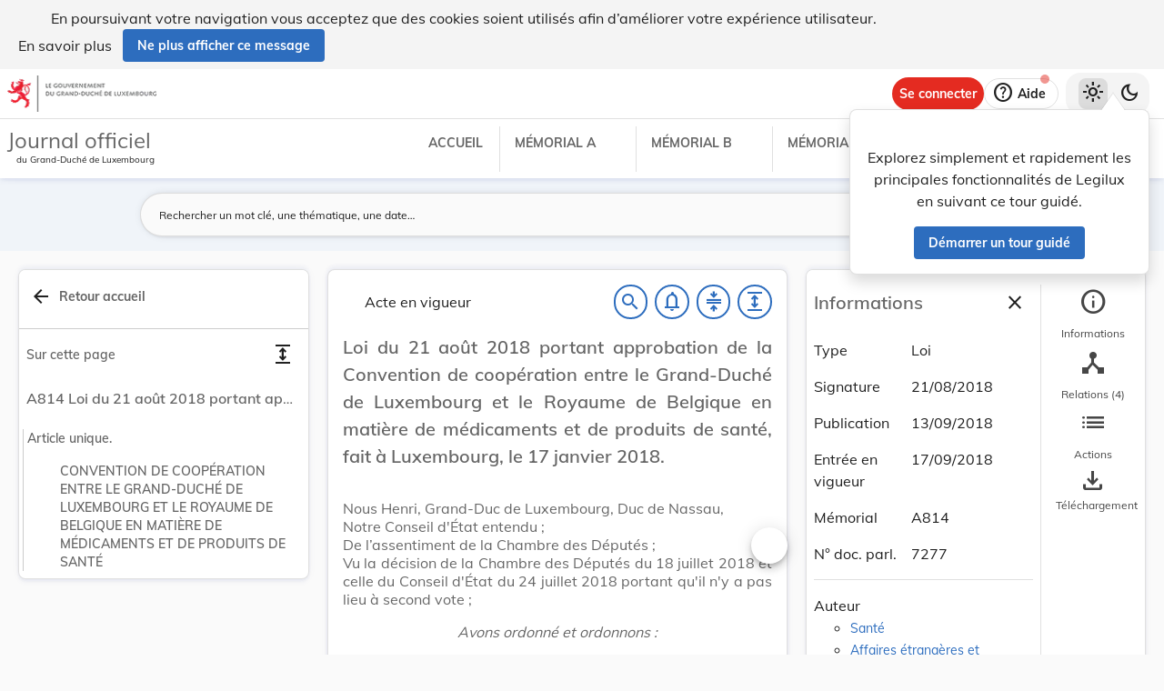

--- FILE ---
content_type: text/html
request_url: https://legilux.public.lu/filestore/eli/etat/leg/loi/2018/08/21/a814/jo/fr/html/eli-etat-leg-loi-2018-08-21-a814-jo-fr-html.html
body_size: 5497
content:
<?xml version="1.0" encoding="UTF-8"?><html xmlns="http://www.w3.org/1999/xhtml" xmlns:akoma="http://docs.oasis-open.org/legaldocml/ns/akn/3.0/CSD13" xmlns:scl="http://www.scl.lu" xmlns:m="http://www.w3.org/1998/Math/MathML"><head><meta xmlns:fo="http://www.w3.org/1999/XSL/Format" xmlns:axf="http://www.antennahouse.com/names/XSL/Extensions" content="text/html; charset=utf-8" http-equiv="content-type"/><meta xmlns:fo="http://www.w3.org/1999/XSL/Format" xmlns:axf="http://www.antennahouse.com/names/XSL/Extensions" content="" name="version"/><title>Journal officiel du Grand-Duché de Luxembourg</title><link rel="stylesheet" href="https://data.legilux.public.lu/resources/css/daily.css"/><link href="https://www.w3schools.com/w3css/4/w3.css" rel="stylesheet"/><link href="https://cdnjs.cloudflare.com/ajax/libs/font-awesome/4.7.0/css/font-awesome.min.css" rel="stylesheet"/><style id="legilux-styling">
                    @font-face {
                        font-family: "Arrows tfb";
                        src: url("https://data.legilux.public.lu/resources/ttf/Arrowstfb.ttf");
                        src: url("https://data.legilux.public.lu/resources/ttf/Arrowstfb.ttf") format("truetype");
                        font-display: swap;
                    }
                    .rotate {
                        height:200px;
                        margin-right: -10em;
                        margin-left: -10em;
                        /* FF3.5+ */
                        -moz-transform: rotate(-90.0deg);
                        /* Opera 10.5 */
                        -o-transform: rotate(-90.0deg);
                        /* Saf3.1+, Chrome */
                        -webkit-transform: rotate(-90.0deg);
                        /* IE6,IE7 */
                        filter: progid: DXImageTransform.Microsoft.BasicImage(rotation=0.083);
                        /* IE8 */
                        -ms-filter: "progid:DXImageTransform.Microsoft.BasicImage(rotation=0.083)";
                        /* Standard */
                        transform: rotate(-90.0deg);
                    }
                    a.noteCall {
                        text-decoration: none!important;
                        cursor: pointer;
                    }
                    .Segoe {
                        font-family: Segoe UI symbol;
                    }
                    .Arrowstfb {
                    font-family: Arrows tfb;
                    }
                    .ArialUnicodeMS {
                    font-family: Arial Unicode MS;
                    }
                    .Verdana {
                    font-family: Verdana;
                    }
                    .CourierNew {
                    font-family: Courier New;
                    }
                    .img-center {
                    display: flex;
                    justify-content: center; /* centre horizontalement */
                    align-items: center;     /* centre verticalement */
                    }
                </style>
<!-- METAS START -->
<script type="application/ld+json">
{
  "@context" : "http://schema.org/",
  "legislationPassedBy" : "Grand-Duché de Luxembourg",
  "@type" : "Legislation",
  "@id" : "http://data.legilux.public.lu/eli/etat/leg/loi/2018/08/21/a814/jo",
  "legislationDate" : "2018-08-21",
  "legislationLegalForce" : {
    "@id" : "https://schema.org/InForce"
  },
  "datePublished" : "2018-09-13",
  "legislationType" : "loi",
  "name" : "Loi du 21 août 2018 portant approbation de la Convention de coopération entre le Grand-Duché de Luxembourg et le Royaume de Belgique en matière de médicaments et de produits de santé, fait à Luxembourg, le 17 janvier 2018.",
  "license" : "http://creativecommons.org/licenses/by/4.0/",
  "publisher" : "http://data.legilux.public.lu/resource/authority/legal-institution/ME",
  "copyrightHolder" : "État",
  "legislationResponsible" : [ {
    "@id" : "http://data.legilux.public.lu/resource/authority/legal-institution/MAE",
    "@type" : "Organization",
    "name" : "Affaires étrangères et européennes"
  }, {
    "@id" : "http://data.legilux.public.lu/resource/authority/legal-institution/MS",
    "@type" : "Organization",
    "name" : "Santé"
  } ],
  "isPartOf" : [ {
    "@id" : "http://data.legilux.public.lu/eli/etat/leg/memorial/2018/a814",
    "@type" : "Legislation"
  } ],
  "legislationDraft" : [ {
    "@id" : "http://data.legilux.public.lu/eli/etat/proj/pl/20180098",
    "@type" : "Legislation"
  } ],
  "@reverse" : {
    "isBasedOn" : [ {
      "@id" : "http://data.legilux.public.lu/eli/etat/leg/div/2022/11/21/a18/jo",
      "@type" : "Legislation"
    } ]
  },
  "temporalCoverage" : "2018-09-17",
  "keywords" : "convention internationale, santé, Il-Lussemburgu, An Bheilg, médicament, coopération",
  "encoding" : [ {
    "@type" : "LegislationObject",
    "fileFormat" : "http://publications.europa.eu/resource/authority/file-type/HTML",
    "contentUrl" : "http://data.legilux.public.lu/filestore/eli/etat/leg/loi/2018/08/21/a814/jo/fr/html/eli-etat-leg-loi-2018-08-21-a814-jo-fr-html.html"
  } ]
}
</script>
<meta about="http://data.legilux.public.lu/eli/etat/leg/loi/2018/08/21/a814/jo" typeof="http://data.europa.eu/eli/ontology#LegalResource" />
<meta about="http://data.legilux.public.lu/eli/etat/leg/loi/2018/08/21/a814/jo" property="http://data.europa.eu/eli/ontology#date_document" content="2018-08-21" datatype="http://www.w3.org/2001/XMLSchema#date" />
<meta about="http://data.legilux.public.lu/eli/etat/leg/loi/2018/08/21/a814/jo" property="http://data.europa.eu/eli/ontology#date_publication" content="2018-09-13" datatype="http://www.w3.org/2001/XMLSchema#date" />
<meta about="http://data.legilux.public.lu/eli/etat/leg/loi/2018/08/21/a814/jo" property="http://data.europa.eu/eli/ontology#is_about" resource="http://data.legilux.public.lu/resource/authority/legal-subject/1000" />
<meta about="http://data.legilux.public.lu/eli/etat/leg/loi/2018/08/21/a814/jo" property="http://data.europa.eu/eli/ontology#is_about" resource="http://publications.europa.eu/resource/authority/country/LUX" />
<meta about="http://data.legilux.public.lu/eli/etat/leg/loi/2018/08/21/a814/jo" property="http://data.europa.eu/eli/ontology#is_about" resource="http://data.legilux.public.lu/resource/authority/legal-subject/259" />
<meta about="http://data.legilux.public.lu/eli/etat/leg/loi/2018/08/21/a814/jo" property="http://data.europa.eu/eli/ontology#is_about" resource="http://data.legilux.public.lu/resource/authority/legal-subject/870" />
<meta about="http://data.legilux.public.lu/eli/etat/leg/loi/2018/08/21/a814/jo" property="http://data.europa.eu/eli/ontology#is_about" resource="http://data.legilux.public.lu/resource/authority/legal-subject/1522" />
<meta about="http://data.legilux.public.lu/eli/etat/leg/loi/2018/08/21/a814/jo" property="http://data.europa.eu/eli/ontology#is_about" resource="http://publications.europa.eu/resource/authority/country/BEL" />
<meta about="http://data.legilux.public.lu/eli/etat/leg/loi/2018/08/21/a814/jo" property="http://data.europa.eu/eli/ontology#is_member_of" resource="http://data.legilux.public.lu/eli/etat/leg/loi/2018/08/21/a814" />
<meta about="http://data.legilux.public.lu/eli/etat/leg/loi/2018/08/21/a814/jo" property="http://data.europa.eu/eli/ontology#is_realized_by" resource="http://data.legilux.public.lu/eli/etat/leg/loi/2018/08/21/a814/jo/fr" />
<meta about="http://data.legilux.public.lu/eli/etat/leg/loi/2018/08/21/a814/jo" property="http://data.europa.eu/eli/ontology#responsibility_of_agent" resource="http://data.legilux.public.lu/resource/authority/legal-institution/MAE" />
<meta about="http://data.legilux.public.lu/eli/etat/leg/loi/2018/08/21/a814/jo" property="http://data.europa.eu/eli/ontology#responsibility_of_agent" resource="http://data.legilux.public.lu/resource/authority/legal-institution/MS" />
<meta about="http://data.legilux.public.lu/eli/etat/leg/loi/2018/08/21/a814/jo" property="http://data.europa.eu/eli/ontology#type_document" resource="http://data.legilux.public.lu/resource/authority/resource-type/LOI" />
<meta about="http://data.legilux.public.lu/eli/etat/leg/loi/2018/08/21/a814/jo/fr" property="http://data.europa.eu/eli/ontology#is_embodied_by" resource="http://data.legilux.public.lu/eli/etat/leg/loi/2018/08/21/a814/jo/fr/pdfa" />
<meta about="http://data.legilux.public.lu/eli/etat/leg/loi/2018/08/21/a814/jo/fr" property="http://data.europa.eu/eli/ontology#is_embodied_by" resource="http://data.legilux.public.lu/eli/etat/leg/loi/2018/08/21/a814/jo/fr/docx" />
<meta about="http://data.legilux.public.lu/eli/etat/leg/loi/2018/08/21/a814/jo/fr" typeof="http://data.europa.eu/eli/ontology#LegalExpression" />
<meta about="http://data.legilux.public.lu/eli/etat/leg/loi/2018/08/21/a814/jo/fr" property="http://data.europa.eu/eli/ontology#is_embodied_by" resource="http://data.legilux.public.lu/eli/etat/leg/loi/2018/08/21/a814/jo/fr/html" />
<meta about="http://data.legilux.public.lu/eli/etat/leg/loi/2018/08/21/a814/jo/fr" property="http://data.europa.eu/eli/ontology#is_embodied_by" resource="http://data.legilux.public.lu/eli/etat/leg/loi/2018/08/21/a814/jo/fr/xml" />
<meta about="http://data.legilux.public.lu/eli/etat/leg/loi/2018/08/21/a814/jo/fr" property="http://data.europa.eu/eli/ontology#title" content="Loi du 21 août 2018 portant approbation de la Convention de coopération entre le Grand-Duché de Luxembourg et le Royaume de Belgique en matière de médicaments et de produits de santé, fait à Luxembourg, le 17 janvier 2018." xml:lang="fr" />
<meta about="http://data.legilux.public.lu/eli/etat/leg/loi/2018/08/21/a814/jo/fr/html" typeof="http://data.europa.eu/eli/ontology#Format" />
<meta about="http://data.legilux.public.lu/eli/etat/leg/loi/2018/08/21/a814/jo/fr/html" property="http://data.europa.eu/eli/ontology#format" resource="http://www.iana.org/assignments/media-types/text/html" />
<meta about="http://data.legilux.public.lu/eli/etat/leg/loi/2018/08/21/a814/jo/fr/html" property="http://data.europa.eu/eli/ontology#licence" resource="http://creativecommons.org/licenses/by/4.0/" />
<meta about="http://data.legilux.public.lu/eli/etat/leg/loi/2018/08/21/a814/jo/fr/html" property="http://data.europa.eu/eli/ontology#publisher_agent" resource="http://data.legilux.public.lu/resource/authority/legal-institution/ME" />
<meta about="http://data.legilux.public.lu/eli/etat/leg/loi/2018/08/21/a814/jo/fr/html" property="http://data.europa.eu/eli/ontology#rightsholder_agent" resource="http://data.legilux.public.lu/resource/authority/legal-institution/ME" />
<!-- METAS END -->


</head><body class="rich-text rich-text-main"><p style="display: none;" aria-hidden="true">Le contenu de la version HTML du Journal officiel                    luxembourgeois est identique à la version PDF.
                </p><!--HTML generation v5.1. (13/11/2018)--><div class="richtext_act  richtext_hierarchicalStructure"><div><h1 id="intituleAct" class="richtext_longTitle  richtext_h1"><p style="" class="richtext_p">Loi du 21 août 2018 portant approbation de la Convention de coopération entre le Grand-Duché de Luxembourg et le Royaume de Belgique en matière de médicaments et de produits de santé, fait à Luxembourg, le 17 janvier 2018.</p></h1><p style="" class="richtext_p">Nous Henri, Grand-Duc de Luxembourg, Duc de Nassau,</p><p style="" class="richtext_p">Notre Conseil d'État entendu ; </p><p style="" class="richtext_p">De l’assentiment de la Chambre des Députés ;</p><p style="" class="richtext_p">Vu la décision de la Chambre des Députés du 18 juillet 2018 et celle du Conseil d'État du 24 juillet 2018 portant qu'il n'y a pas lieu à second vote ;</p><p style="" class="richtext_p  richtext_formula">Avons ordonné et ordonnons :</p><div xmlns:xalan="http://xml.apache.org/xalan" xmlns:recueil="http://www.scl.lu/recueil" class="richtext_body  richtext_bodyType"><div id="article_unique" class="richtext_article"><a style="color: black;" name="article_unique">​</a><p class=" richtext_num_article richtext_inline" style=""><b style="font-weight: bold;">Article unique.</b></p><div class="richtext_alinea"><p style="" class="richtext_p  richtext_p ">Est approuvée la Convention de coopération entre le Grand-Duché de Luxembourg et le Royaume de Belgique en matière de médicaments et de produits de santé, fait à Luxembourg, le 17 janvier 2018.</p></div></div><div class="richtext_clause  richtext_default"><p style="" class="richtext_p">Mandons et ordonnons que la présente loi soit insérée au Journal officiel du Grand-Duché de Luxembourg pour être exécutée et observée par tous ceux que la chose concerne.</p></div></div><table xmlns:xalan="http://xml.apache.org/xalan" xmlns:recueil="http://www.scl.lu/recueil" style="width: 100%" class="richtext_conclusions"><tr><td class="richtext_conclusions"><p class="richtext_signature"><p class="richtext_shortTitle">Le Ministre des Affaires étrangères<br/>et européennes,</p><p class="richtext_person">Jean Asselborn</p></p><p class="richtext_signature"><p class="richtext_shortTitle">La Ministre de la Santé,</p><p class="richtext_person">Lydia Mutsch</p></p></td><td class="richtext_conclusions"><p class="richtext_signature"><span class="richtext_docDate">Cabasson, le 21 août 2018.</span><p class="richtext_person">Henri</p></p></td></tr></table><div xmlns:xalan="http://xml.apache.org/xalan" xmlns:recueil="http://www.scl.lu/recueil"><table class="richtext_interstitial"><tr><td class="richtext_interstitial"><p style="" class="richtext_p  richtext_interstitial">Doc. parl. <a style="cursor: pointer;" href="http://data.legilux.public.lu/eli/etat/proj/pl/20180098" target="new">7277</a> ; sess. ord. 2017-2018.</p></td></tr></table></div></div><div xmlns:xalan="http://xml.apache.org/xalan" xmlns:recueil="http://www.scl.lu/recueil" class="richtext_attachments"><div class="richtext_attachment"><h1 class="richtext_longTitle  richtext_heading richtext_h1 richtext_longTitleAnnex"><p style="margin-bottom: 15pt;text-align: center;" class="richtext_p"><b style="font-weight: bold;">CONVENTION<br/> DE COOPÉRATION ENTRE<br/> LE GRAND-DUCHÉ DE LUXEMBOURG ET LE ROYAUME<br/> DE BELGIQUE </b></p><p style="text-align: center;" class="richtext_p"><b style="font-weight: bold;">EN MATIÈRE DE MÉDICAMENTS ET DE PRODUITS DE SANTÉ</b></p></h1><div class="richtext_doc  richtext_default"><p style="" class="richtext_p  richtext_formula">Le Gouvernement du Grand-Duché de Luxembourg, d'une part,<br/> et <br/>Le Gouvernement du Royaume de Belgique, d'autre part, </p><p style="" class="richtext_p">Ci-après dénommés « les Parties », </p><p style="" class="richtext_p"><i class="richtext_i richtext_inline">Vu</i> la déclaration conjointe des Gouvernements belge et luxembourgeois du 4 juillet 2016 (Gäichel IX), </p><p style="" class="richtext_p"><i class="richtext_i richtext_inline">Vu</i> les liens d'amitié historiques qui unissent le Grand-Duché de Luxembourg et le Royaume de Belgique, </p><p style="" class="richtext_p"><i class="richtext_i richtext_inline">Vu</i> les excellentes relations bilatérales qu'entretiennent les deux pays, </p><p style="" class="richtext_p"><i class="richtext_i richtext_inline">Vu</i> la Convention du 25 juillet 1921 instituant l'Union économique belgo-luxembourgeoise, </p><p style="margin-bottom: 15pt;" class="richtext_p"><i class="richtext_i richtext_inline">Vu</i> les récentes réformes de l'acquis communautaire en matière de médicaments et de dispositifs médicaux, </p><p style="" class="richtext_p">ONT CONVENU ce qui suit :</p><div class="richtext_mainBody  richtext_default"><div id="" class="richtext_article"><p class=" richtext_num_article richtext_inline" style="display:block; text-align: center;"><i class="richtext_i richtext_inline">Article 1<sup class="richtext_sup richtext_inline">er</sup></i></p><div class="richtext_alinea"><p style="" class="richtext_p  richtext_p ">La présente Convention a pour objet de renforcer la coopération entre le Grand-Duché de Luxembourg et le Royaume de Belgique en matière de médicaments et de produits de santé tels que définis par la loi modifiée du 20 juillet 2006 relative à la création et au fonctionnement de I'Agence Fédérale des Médicaments et des Produits de Santé du Royaume de Belgique. </p></div><div class="richtext_alinea"><p style="" class="richtext_p  richtext_p ">Cette coopération vise :</p><table width="100%" class="richtext_ol" style="width:100%!important;"><tr class="richtext_elementLI" style=""><td class="richtext_numLI">1.</td><td class="richtext_contentLI"><span class="richtext_li">la surveillance du marché durant tout le cycle de vie des médicaments et des produits de santé ;</span></td></tr><tr class="richtext_elementLI" style=""><td class="richtext_numLI">2.</td><td class="richtext_contentLI"><span class="richtext_li">l'inspection dans toutes les matières visées par la présente Convention ;</span></td></tr><tr class="richtext_elementLI" style=""><td class="richtext_numLI">3.</td><td class="richtext_contentLI"><span class="richtext_li">la surveillance des études et des investigations cliniques ;</span></td></tr><tr class="richtext_elementLI" style=""><td class="richtext_numLI">4.</td><td class="richtext_contentLI"><span class="richtext_li">la vigilance ;</span></td></tr><tr class="richtext_elementLI" style=""><td class="richtext_numLI">5.</td><td class="richtext_contentLI"><span class="richtext_li">l'évaluation des dossiers ;</span></td></tr><tr class="richtext_elementLI" style=""><td class="richtext_numLI">6.</td><td class="richtext_contentLI"><span class="richtext_li">l'échange d'expertise, de ressources et d'information ;</span></td></tr><tr class="richtext_elementLI" style=""><td class="richtext_numLI">7.</td><td class="richtext_contentLI"><span class="richtext_li">les activités en relation avec les médicaments, les dispositifs médicaux, le sang, les cellules et tissus d'origine humaine visées par la présente Convention.</span></td></tr></table></div><div class="richtext_alinea"><p style="" class="richtext_p  richtext_p ">Les modalités de cette coopération sont détaillées par des arrangements administratifs. </p></div></div><div id="" class="richtext_article"><p class=" richtext_num_article richtext_inline" style="display:block; text-align: center;"><i class="richtext_i richtext_inline">Article 2</i></p><div class="richtext_alinea"><p style="" class="richtext_p  richtext_p ">Les deux Parties développent leurs relations bilatérales dans le respect mutuel des législations nationales, des procédures administratives et des pratiques internes. </p></div></div><div id="" class="richtext_article"><p class=" richtext_num_article richtext_inline" style="display:block; text-align: center;"><i class="richtext_i richtext_inline">Article 3</i></p><div class="richtext_alinea"><p style="" class="richtext_p  richtext_p ">Le Grand-Duché de Luxembourg et le Royaume de Belgique s'engagent à prendre les dispositions nécessaires relevant de leurs compétences respectives pour permettre l'exécution de la présente Convention. </p></div><div class="richtext_alinea"><p style="" class="richtext_p  richtext_p ">L'exécution de la présente Convention est assurée par les autorités compétentes des deux Parties.</p></div><div class="richtext_alinea"><p style="" class="richtext_p  richtext_p ">Les décisions nécessaires pour l'exécution de la présente Convention sont prises d'un commun accord. </p></div></div><div id="" class="richtext_article"><p class=" richtext_num_article richtext_inline" style="display:block; text-align: center;"><i class="richtext_i richtext_inline">Article 4</i></p><div class="richtext_alinea"><p style="" class="richtext_p  richtext_p ">Les deux Parties s'engagent à resserrer leurs liens en développant des moyens sûrs de communication et en se réunissant physiquement au moins une fois par année pour évaluer les projets communs déjà entrepris, pour s'entendre sur les nouvelles priorités de coopération et pour s'accorder sur le futur programme annuel de coopération. </p></div></div><div id="" class="richtext_article"><p class=" richtext_num_article richtext_inline" style="display:block; text-align: center;"><i class="richtext_i richtext_inline">Article 5</i></p><div class="richtext_alinea"><p style="" class="richtext_p  richtext_p ">La Partie qui sollicite dans le cadre de la présente Convention l'assistance de l'autre Partie dans l'exercice de la puissance publique s'engage à couvrir les coûts occasionnés par l'autre Partie, conformément au cadre règlementaire et financier en vigueur sur le territoire de l'autre Partie. </p></div><div class="richtext_alinea"><p style="" class="richtext_p  richtext_p ">Le remboursement des frais se fait sur base d'une facture datée et signée par l'autre Partie et accompagnée des justificatifs documentant les coûts occasionnés. </p></div></div><div id="" class="richtext_article"><p class=" richtext_num_article richtext_inline" style="display:block; text-align: center;"><i class="richtext_i richtext_inline">Article 6</i></p><div class="richtext_alinea"><p style="" class="richtext_p  richtext_p ">L'exécution des activités dans le cadre de la coopération visée par la présente Convention n'affecte ni la compétence ni la responsabilité des Parties en ce qui concerne l'exercice de la puissance publique sur leur territoire.</p></div><div class="richtext_alinea"><p style="" class="richtext_p  richtext_p ">Les Parties sont tenues de respecter les règles de confidentialité et d'impartialité, ainsi que de s'informer mutuellement sur des problèmes de conflits d'intérêts potentiels, qui en découleraient.</p></div></div><div id="" class="richtext_article"><p class=" richtext_num_article richtext_inline" style="display:block; text-align: center;"><i class="richtext_i richtext_inline">Article 7</i></p><div class="richtext_alinea"><p style="" class="richtext_p  richtext_p ">Tout différend relatif à l'application ou à l'interprétation de la présente Convention est réglé par la voie de la négociation entre les Parties. </p></div><div class="richtext_alinea"><p style="" class="richtext_p  richtext_p ">Tout différend concernant l'application ou l'interprétation de la présente Convention qui ne peut être réglé par voie de négociation dans un délai raisonnable, est, à la demande de l'une des Parties, soumis à l'arbitrage.</p></div><div class="richtext_alinea"><p style="" class="richtext_p  richtext_p ">Les modalités d'arbitrage sont fixées par les Parties d'un commun accord et au plus tard deux mois après la réception de la demande émanant d'une des Parties. </p></div><div class="richtext_alinea"><p style="" class="richtext_p  richtext_p ">Si dans les trois mois à compter de la réception de la demande il n'y a pas d'entente sur les modalités d'arbitrage, l'une des Parties peut demander au Président de la Cour de Justice de l'Union européenne ou à un des membres de cette Cour que celui-ci désigne à cette fin, de nommer un arbitre unique devant lequel le différend est renvoyé pour décision. </p></div><div class="richtext_alinea"><p style="" class="richtext_p  richtext_p ">La sentence arbitrale est obligatoire pour les Parties. Les frais de la procédure sont repartis à parts égales entre les Parties. </p></div></div><div id="" class="richtext_article"><p class=" richtext_num_article richtext_inline" style="display:block; text-align: center;"><i class="richtext_i richtext_inline">Article 8</i></p><div class="richtext_alinea"><p style="" class="richtext_p  richtext_p ">La présente Convention entre en vigueur à la date de réception par la voie diplomatique de la dernière des notifications, par laquelle les Parties s'informent mutuellement de l'accomplissement des procédures internes pour son entrée en vigueur. </p></div></div><div id="" class="richtext_article"><p class=" richtext_num_article richtext_inline" style="display:block; text-align: center;"><i class="richtext_i richtext_inline">Article 9</i></p><div class="richtext_alinea"><p style="" class="richtext_p  richtext_p ">La Convention peut être résiliée par chaque Partie pour le 31 décembre de chaque année avec préavis de six mois, à communiquer par voie diplomatique. </p></div></div><div class="richtext_alinea"><p style="" class="richtext_p  ">FAIT à Luxembourg, le 17 janvier 2018, en deux exemplaires, en langue française et néerlandaise, chaque exemplaire faisant également foi. </p></div></div><table style="width: 100%" class="richtext_conclusions"><tr><td class="richtext_conclusions"><p class="richtext_signature"><p class="richtext_shortTitle">Pour le Gouvernement<br/>du Grand-Duché de Luxembourg, </p><p class="richtext_person">Lydia Mutsch</p><p class="richtext_shortTitle">Ministre de la Santé</p></p></td><td class="richtext_conclusions"><p class="richtext_signature"><p class="richtext_shortTitle">Pour le Gouvernement<br/>du Royaume de Belgique,</p><p class="richtext_person">Maggie De Block</p><p class="richtext_shortTitle">Ministre des Affaires sociales<br/> et de la Santé publique</p></p></td></tr></table></div></div></div></div><script src="https://data.legilux.public.lu/resources/js/consolidation.js" type="text/javascript"> </script></body></html>
